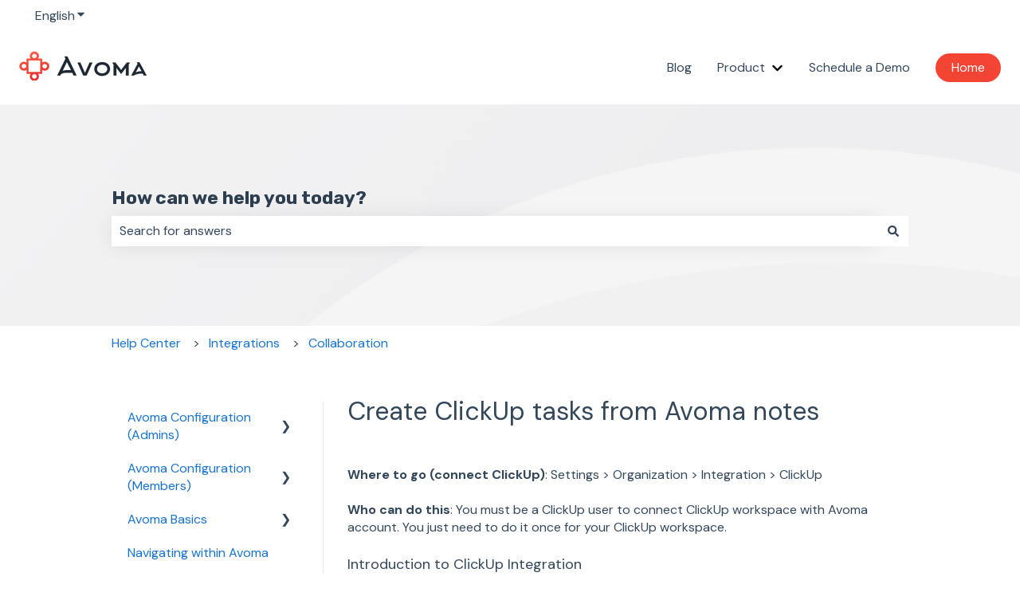

--- FILE ---
content_type: text/plain
request_url: https://www.google-analytics.com/j/collect?v=1&_v=j102&a=1409680665&t=pageview&_s=1&dl=https%3A%2F%2Fhelp.avoma.com%2Fcreate-clickup-tasks-from-avoma-notes&ul=en-us%40posix&dt=Create%20ClickUp%20tasks%20from%20Avoma%20notes&sr=1280x720&vp=1280x720&_u=IADAAEABAAAAACAAI~&jid=1772231635&gjid=425894985&cid=1811154822.1769021007&tid=UA-121174378-1&_gid=1476510329.1769021008&_r=1&_slc=1&z=1870683547
body_size: -450
content:
2,cG-PW4ZYB8VWL